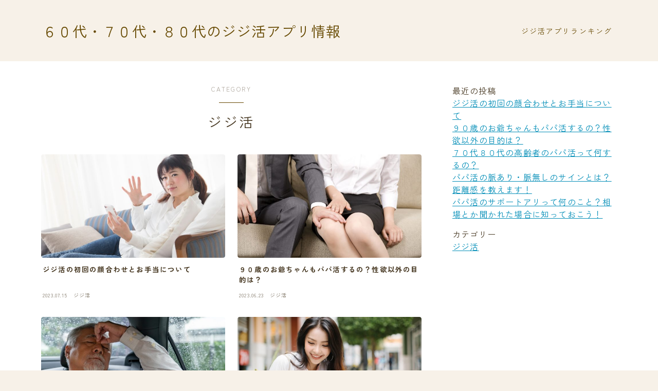

--- FILE ---
content_type: text/html; charset=UTF-8
request_url: https://kk-jefunited.net/category/papakatu
body_size: 13864
content:


<!DOCTYPE html>
<html lang="ja">

<head prefix="og: https://ogp.me/ns# fb: https://ogp.me/ns/fb# article: https://ogp.me/ns/article#">
	<meta charset="utf-8">
	<meta http-equiv="X-UA-Compatible" content="IE=edge">
	<meta name="viewport" content="width=device-width, initial-scale=1,minimum-scale=1.0">
	<!-- ここからOGP -->
<meta property="og:type" content="article">
<meta property="og:title" content="ジジ活｜６０代・７０代・８０代のジジ活アプリ情報">
<meta property="og:url" content="https://kk-jefunited.net/category/papakatu">
<meta property="og:image" content="https://kk-jefunited.net/wp-content/uploads/2023/07/AdobeStock_197177149.jpeg">
<!-- ここまでOGP -->
<meta name="description" content="" >

<link rel="canonical" href="https://kk-jefunited.net/category/papakatu">
<meta property="og:site_name" content="６０代・７０代・８０代のジジ活アプリ情報">
<meta name="twitter:card" content="summary_large_image">
<link rel="shortcut icon" href="https://kk-jefunited.net/wp-content/themes/jinr/lib/img/favicon.ico">





<title>ジジ活｜６０代・７０代・８０代のジジ活アプリ情報</title>
<meta name='robots' content='max-image-preview:large' />
<link rel='dns-prefetch' href='//stats.wp.com' />
<link rel="alternate" type="application/rss+xml" title="６０代・７０代・８０代のジジ活アプリ情報 &raquo; ジジ活 カテゴリーのフィード" href="https://kk-jefunited.net/category/papakatu/feed" />
<style id='wp-img-auto-sizes-contain-inline-css' type='text/css'>
img:is([sizes=auto i],[sizes^="auto," i]){contain-intrinsic-size:3000px 1500px}
/*# sourceURL=wp-img-auto-sizes-contain-inline-css */
</style>
<style id='wp-emoji-styles-inline-css' type='text/css'>

	img.wp-smiley, img.emoji {
		display: inline !important;
		border: none !important;
		box-shadow: none !important;
		height: 1em !important;
		width: 1em !important;
		margin: 0 0.07em !important;
		vertical-align: -0.1em !important;
		background: none !important;
		padding: 0 !important;
	}
/*# sourceURL=wp-emoji-styles-inline-css */
</style>
<style id='wp-block-library-inline-css' type='text/css'>
:root{--wp-block-synced-color:#7a00df;--wp-block-synced-color--rgb:122,0,223;--wp-bound-block-color:var(--wp-block-synced-color);--wp-editor-canvas-background:#ddd;--wp-admin-theme-color:#007cba;--wp-admin-theme-color--rgb:0,124,186;--wp-admin-theme-color-darker-10:#006ba1;--wp-admin-theme-color-darker-10--rgb:0,107,160.5;--wp-admin-theme-color-darker-20:#005a87;--wp-admin-theme-color-darker-20--rgb:0,90,135;--wp-admin-border-width-focus:2px}@media (min-resolution:192dpi){:root{--wp-admin-border-width-focus:1.5px}}.wp-element-button{cursor:pointer}:root .has-very-light-gray-background-color{background-color:#eee}:root .has-very-dark-gray-background-color{background-color:#313131}:root .has-very-light-gray-color{color:#eee}:root .has-very-dark-gray-color{color:#313131}:root .has-vivid-green-cyan-to-vivid-cyan-blue-gradient-background{background:linear-gradient(135deg,#00d084,#0693e3)}:root .has-purple-crush-gradient-background{background:linear-gradient(135deg,#34e2e4,#4721fb 50%,#ab1dfe)}:root .has-hazy-dawn-gradient-background{background:linear-gradient(135deg,#faaca8,#dad0ec)}:root .has-subdued-olive-gradient-background{background:linear-gradient(135deg,#fafae1,#67a671)}:root .has-atomic-cream-gradient-background{background:linear-gradient(135deg,#fdd79a,#004a59)}:root .has-nightshade-gradient-background{background:linear-gradient(135deg,#330968,#31cdcf)}:root .has-midnight-gradient-background{background:linear-gradient(135deg,#020381,#2874fc)}:root{--wp--preset--font-size--normal:16px;--wp--preset--font-size--huge:42px}.has-regular-font-size{font-size:1em}.has-larger-font-size{font-size:2.625em}.has-normal-font-size{font-size:var(--wp--preset--font-size--normal)}.has-huge-font-size{font-size:var(--wp--preset--font-size--huge)}.has-text-align-center{text-align:center}.has-text-align-left{text-align:left}.has-text-align-right{text-align:right}.has-fit-text{white-space:nowrap!important}#end-resizable-editor-section{display:none}.aligncenter{clear:both}.items-justified-left{justify-content:flex-start}.items-justified-center{justify-content:center}.items-justified-right{justify-content:flex-end}.items-justified-space-between{justify-content:space-between}.screen-reader-text{border:0;clip-path:inset(50%);height:1px;margin:-1px;overflow:hidden;padding:0;position:absolute;width:1px;word-wrap:normal!important}.screen-reader-text:focus{background-color:#ddd;clip-path:none;color:#444;display:block;font-size:1em;height:auto;left:5px;line-height:normal;padding:15px 23px 14px;text-decoration:none;top:5px;width:auto;z-index:100000}html :where(.has-border-color){border-style:solid}html :where([style*=border-top-color]){border-top-style:solid}html :where([style*=border-right-color]){border-right-style:solid}html :where([style*=border-bottom-color]){border-bottom-style:solid}html :where([style*=border-left-color]){border-left-style:solid}html :where([style*=border-width]){border-style:solid}html :where([style*=border-top-width]){border-top-style:solid}html :where([style*=border-right-width]){border-right-style:solid}html :where([style*=border-bottom-width]){border-bottom-style:solid}html :where([style*=border-left-width]){border-left-style:solid}html :where(img[class*=wp-image-]){height:auto;max-width:100%}:where(figure){margin:0 0 1em}html :where(.is-position-sticky){--wp-admin--admin-bar--position-offset:var(--wp-admin--admin-bar--height,0px)}@media screen and (max-width:600px){html :where(.is-position-sticky){--wp-admin--admin-bar--position-offset:0px}}
.has-text-align-justify{text-align:justify;}

/*# sourceURL=wp-block-library-inline-css */
</style><style id='global-styles-inline-css' type='text/css'>
:root{--wp--preset--aspect-ratio--square: 1;--wp--preset--aspect-ratio--4-3: 4/3;--wp--preset--aspect-ratio--3-4: 3/4;--wp--preset--aspect-ratio--3-2: 3/2;--wp--preset--aspect-ratio--2-3: 2/3;--wp--preset--aspect-ratio--16-9: 16/9;--wp--preset--aspect-ratio--9-16: 9/16;--wp--preset--color--black: #000000;--wp--preset--color--cyan-bluish-gray: #abb8c3;--wp--preset--color--white: #ffffff;--wp--preset--color--pale-pink: #f78da7;--wp--preset--color--vivid-red: #cf2e2e;--wp--preset--color--luminous-vivid-orange: #ff6900;--wp--preset--color--luminous-vivid-amber: #fcb900;--wp--preset--color--light-green-cyan: #7bdcb5;--wp--preset--color--vivid-green-cyan: #00d084;--wp--preset--color--pale-cyan-blue: #8ed1fc;--wp--preset--color--vivid-cyan-blue: #0693e3;--wp--preset--color--vivid-purple: #9b51e0;--wp--preset--gradient--vivid-cyan-blue-to-vivid-purple: linear-gradient(135deg,rgb(6,147,227) 0%,rgb(155,81,224) 100%);--wp--preset--gradient--light-green-cyan-to-vivid-green-cyan: linear-gradient(135deg,rgb(122,220,180) 0%,rgb(0,208,130) 100%);--wp--preset--gradient--luminous-vivid-amber-to-luminous-vivid-orange: linear-gradient(135deg,rgb(252,185,0) 0%,rgb(255,105,0) 100%);--wp--preset--gradient--luminous-vivid-orange-to-vivid-red: linear-gradient(135deg,rgb(255,105,0) 0%,rgb(207,46,46) 100%);--wp--preset--gradient--very-light-gray-to-cyan-bluish-gray: linear-gradient(135deg,rgb(238,238,238) 0%,rgb(169,184,195) 100%);--wp--preset--gradient--cool-to-warm-spectrum: linear-gradient(135deg,rgb(74,234,220) 0%,rgb(151,120,209) 20%,rgb(207,42,186) 40%,rgb(238,44,130) 60%,rgb(251,105,98) 80%,rgb(254,248,76) 100%);--wp--preset--gradient--blush-light-purple: linear-gradient(135deg,rgb(255,206,236) 0%,rgb(152,150,240) 100%);--wp--preset--gradient--blush-bordeaux: linear-gradient(135deg,rgb(254,205,165) 0%,rgb(254,45,45) 50%,rgb(107,0,62) 100%);--wp--preset--gradient--luminous-dusk: linear-gradient(135deg,rgb(255,203,112) 0%,rgb(199,81,192) 50%,rgb(65,88,208) 100%);--wp--preset--gradient--pale-ocean: linear-gradient(135deg,rgb(255,245,203) 0%,rgb(182,227,212) 50%,rgb(51,167,181) 100%);--wp--preset--gradient--electric-grass: linear-gradient(135deg,rgb(202,248,128) 0%,rgb(113,206,126) 100%);--wp--preset--gradient--midnight: linear-gradient(135deg,rgb(2,3,129) 0%,rgb(40,116,252) 100%);--wp--preset--font-size--small: 13px;--wp--preset--font-size--medium: 20px;--wp--preset--font-size--large: 36px;--wp--preset--font-size--x-large: 42px;--wp--preset--spacing--20: 0.44rem;--wp--preset--spacing--30: 0.67rem;--wp--preset--spacing--40: 1rem;--wp--preset--spacing--50: 1.5rem;--wp--preset--spacing--60: 2.25rem;--wp--preset--spacing--70: 3.38rem;--wp--preset--spacing--80: 5.06rem;--wp--preset--shadow--natural: 6px 6px 9px rgba(0, 0, 0, 0.2);--wp--preset--shadow--deep: 12px 12px 50px rgba(0, 0, 0, 0.4);--wp--preset--shadow--sharp: 6px 6px 0px rgba(0, 0, 0, 0.2);--wp--preset--shadow--outlined: 6px 6px 0px -3px rgb(255, 255, 255), 6px 6px rgb(0, 0, 0);--wp--preset--shadow--crisp: 6px 6px 0px rgb(0, 0, 0);}:where(.is-layout-flex){gap: 0.5em;}:where(.is-layout-grid){gap: 0.5em;}body .is-layout-flex{display: flex;}.is-layout-flex{flex-wrap: wrap;align-items: center;}.is-layout-flex > :is(*, div){margin: 0;}body .is-layout-grid{display: grid;}.is-layout-grid > :is(*, div){margin: 0;}:where(.wp-block-columns.is-layout-flex){gap: 2em;}:where(.wp-block-columns.is-layout-grid){gap: 2em;}:where(.wp-block-post-template.is-layout-flex){gap: 1.25em;}:where(.wp-block-post-template.is-layout-grid){gap: 1.25em;}.has-black-color{color: var(--wp--preset--color--black) !important;}.has-cyan-bluish-gray-color{color: var(--wp--preset--color--cyan-bluish-gray) !important;}.has-white-color{color: var(--wp--preset--color--white) !important;}.has-pale-pink-color{color: var(--wp--preset--color--pale-pink) !important;}.has-vivid-red-color{color: var(--wp--preset--color--vivid-red) !important;}.has-luminous-vivid-orange-color{color: var(--wp--preset--color--luminous-vivid-orange) !important;}.has-luminous-vivid-amber-color{color: var(--wp--preset--color--luminous-vivid-amber) !important;}.has-light-green-cyan-color{color: var(--wp--preset--color--light-green-cyan) !important;}.has-vivid-green-cyan-color{color: var(--wp--preset--color--vivid-green-cyan) !important;}.has-pale-cyan-blue-color{color: var(--wp--preset--color--pale-cyan-blue) !important;}.has-vivid-cyan-blue-color{color: var(--wp--preset--color--vivid-cyan-blue) !important;}.has-vivid-purple-color{color: var(--wp--preset--color--vivid-purple) !important;}.has-black-background-color{background-color: var(--wp--preset--color--black) !important;}.has-cyan-bluish-gray-background-color{background-color: var(--wp--preset--color--cyan-bluish-gray) !important;}.has-white-background-color{background-color: var(--wp--preset--color--white) !important;}.has-pale-pink-background-color{background-color: var(--wp--preset--color--pale-pink) !important;}.has-vivid-red-background-color{background-color: var(--wp--preset--color--vivid-red) !important;}.has-luminous-vivid-orange-background-color{background-color: var(--wp--preset--color--luminous-vivid-orange) !important;}.has-luminous-vivid-amber-background-color{background-color: var(--wp--preset--color--luminous-vivid-amber) !important;}.has-light-green-cyan-background-color{background-color: var(--wp--preset--color--light-green-cyan) !important;}.has-vivid-green-cyan-background-color{background-color: var(--wp--preset--color--vivid-green-cyan) !important;}.has-pale-cyan-blue-background-color{background-color: var(--wp--preset--color--pale-cyan-blue) !important;}.has-vivid-cyan-blue-background-color{background-color: var(--wp--preset--color--vivid-cyan-blue) !important;}.has-vivid-purple-background-color{background-color: var(--wp--preset--color--vivid-purple) !important;}.has-black-border-color{border-color: var(--wp--preset--color--black) !important;}.has-cyan-bluish-gray-border-color{border-color: var(--wp--preset--color--cyan-bluish-gray) !important;}.has-white-border-color{border-color: var(--wp--preset--color--white) !important;}.has-pale-pink-border-color{border-color: var(--wp--preset--color--pale-pink) !important;}.has-vivid-red-border-color{border-color: var(--wp--preset--color--vivid-red) !important;}.has-luminous-vivid-orange-border-color{border-color: var(--wp--preset--color--luminous-vivid-orange) !important;}.has-luminous-vivid-amber-border-color{border-color: var(--wp--preset--color--luminous-vivid-amber) !important;}.has-light-green-cyan-border-color{border-color: var(--wp--preset--color--light-green-cyan) !important;}.has-vivid-green-cyan-border-color{border-color: var(--wp--preset--color--vivid-green-cyan) !important;}.has-pale-cyan-blue-border-color{border-color: var(--wp--preset--color--pale-cyan-blue) !important;}.has-vivid-cyan-blue-border-color{border-color: var(--wp--preset--color--vivid-cyan-blue) !important;}.has-vivid-purple-border-color{border-color: var(--wp--preset--color--vivid-purple) !important;}.has-vivid-cyan-blue-to-vivid-purple-gradient-background{background: var(--wp--preset--gradient--vivid-cyan-blue-to-vivid-purple) !important;}.has-light-green-cyan-to-vivid-green-cyan-gradient-background{background: var(--wp--preset--gradient--light-green-cyan-to-vivid-green-cyan) !important;}.has-luminous-vivid-amber-to-luminous-vivid-orange-gradient-background{background: var(--wp--preset--gradient--luminous-vivid-amber-to-luminous-vivid-orange) !important;}.has-luminous-vivid-orange-to-vivid-red-gradient-background{background: var(--wp--preset--gradient--luminous-vivid-orange-to-vivid-red) !important;}.has-very-light-gray-to-cyan-bluish-gray-gradient-background{background: var(--wp--preset--gradient--very-light-gray-to-cyan-bluish-gray) !important;}.has-cool-to-warm-spectrum-gradient-background{background: var(--wp--preset--gradient--cool-to-warm-spectrum) !important;}.has-blush-light-purple-gradient-background{background: var(--wp--preset--gradient--blush-light-purple) !important;}.has-blush-bordeaux-gradient-background{background: var(--wp--preset--gradient--blush-bordeaux) !important;}.has-luminous-dusk-gradient-background{background: var(--wp--preset--gradient--luminous-dusk) !important;}.has-pale-ocean-gradient-background{background: var(--wp--preset--gradient--pale-ocean) !important;}.has-electric-grass-gradient-background{background: var(--wp--preset--gradient--electric-grass) !important;}.has-midnight-gradient-background{background: var(--wp--preset--gradient--midnight) !important;}.has-small-font-size{font-size: var(--wp--preset--font-size--small) !important;}.has-medium-font-size{font-size: var(--wp--preset--font-size--medium) !important;}.has-large-font-size{font-size: var(--wp--preset--font-size--large) !important;}.has-x-large-font-size{font-size: var(--wp--preset--font-size--x-large) !important;}
/*# sourceURL=global-styles-inline-css */
</style>

<style id='classic-theme-styles-inline-css' type='text/css'>
/*! This file is auto-generated */
.wp-block-button__link{color:#fff;background-color:#32373c;border-radius:9999px;box-shadow:none;text-decoration:none;padding:calc(.667em + 2px) calc(1.333em + 2px);font-size:1.125em}.wp-block-file__button{background:#32373c;color:#fff;text-decoration:none}
/*# sourceURL=/wp-includes/css/classic-themes.min.css */
</style>
<link rel='stylesheet' id='theme-style-css' href='https://kk-jefunited.net/wp-content/themes/jinr/style.css?ver=6.9' type='text/css' media='all' />
<link rel='stylesheet' id='jetpack_css-css' href='https://kk-jefunited.net/wp-content/plugins/jetpack/css/jetpack.css?ver=12.2.2' type='text/css' media='all' />
<link rel="https://api.w.org/" href="https://kk-jefunited.net/wp-json/" /><link rel="alternate" title="JSON" type="application/json" href="https://kk-jefunited.net/wp-json/wp/v2/categories/1" />	<style>img#wpstats{display:none}</style>
		<style type="text/css">.a--search-label,.a--menu-label {margin-top:-2px;}body:not(.wp-admin){background-color: #f7f1e8;}body:not(.wp-admin) #wrapper{background-image: url();}body:not(.wp-admin),.widgettitle,.c--post-list-title,.d--slider-title-default,.d--blogcard-mysite .a--blogcard-title,.d--blogcard-external .a--blogcard-title,.d--blogcard-external .a--blogcard-more,.d--blogcard-external::before,.d--blogcard-external.d--blogcard-style1 .a--blogcard-label,#hamburgerMenuList .menu-item a,.editor-styles-wrapper,#headerSearch .search-text,.d--profile-author.d--brand-color .d--contact,.js--hamburger-active.c--menu-trigger .a--menu-label,#postTagBox a,.wpcf7 input,.wpcf7 textarea,.wpcf7 select,.o--jinr-postcard,.o--postlist-inner .a--post-title,.widgets-php h2.jinr-heading,.d--material-design .b--jinr-postlist .a--post-title,.wp-block-search__input,.a--button-microcopy,.b--jinr-paid-text,.b--paidpost-remaining{color:#473822;}#hamburgerMenuList .menu-item a:after,.a--simple-box-quotetitle,.a--nextpage-label{color:rgba(71,56,34,0.6);}#globalMenuList .sub-menu .menu-item a,.a--ham-follow-label{color:rgba(71,56,34,0.75);}.a--time-separator,.js--hamburger-active.c--menu-trigger .a--menu-bar,.a--nextpage-label::before,.a--nextpage-label::after{background-color:#473822;}.a--microcopy-parts1,    .a--microcopy-parts2,.d--button-microcopy3 .a--microcopy-parts1::before,.d--button-microcopy3 .a--microcopy-parts2::before{background-color:rgba(71,56,34,0.6);}.post-page-numbers{border-color:rgba(102,73,0,1);color:rgba(102,73,0,1);}.post-page-numbers.current,.c--nextpage a:hover{background-color:rgba(102,73,0,1);}#hamburgerMenuList .menu-item ul a:before{background-color:rgba(71,56,34,0.3);}#hamburgerMenuList .menu-item{border-color:rgba(71,56,34,0.15);}.d--sns-share-design2.d--sns-share-color-white .c--sns-share-item{border-color:rgba(71,56,34,0.09);}ul.is-style-jinr-checkmark-square.jinr-list li::after{border-color:rgba(71,56,34,0.12);}.o--snsshare-button-select{background-color:rgba(71,56,34,0.03);}#postTagBox a,.wp-block-tag-cloud a{background-color:rgba(71,56,34,0.06);}.d--simple-box12{background-color:rgba(71,56,34,0.06);}.d--simple-box12::before,.d--simple-box12::after{color:rgba(71,56,34,0.06);}.d--blogcard-external.d--blogcard-style1 .o--blogcard-link,.wp-block-table table,.wp-block-table td,.wp-block-table thead{border-color:#473822;}.o--widget-area a:not([class]),.jinr-article a:not([class]),#commonFooter a:not([class]),.editor-styles-wrapper a:not([class]),.comment-edit-link,.comment-reply-link{color: #008db7;}.comment-edit-link,.comment-reply-link{border-color: #008db7;}#wrapper a:not([class]):hover{color: #6bb4ce;}#footerMenuList a:hover{color: #6bb4ce!important;}#globalMenuList .menu-item a:hover{color: #664900;}.d--glonavi-hover-none #globalMenuList .menu-item a:hover{color: #6bb4ce;}.a--timeline-link-text span::before,.a--timeline-link-text span::after{background-color: #008db7;}.a--timeline-link-text:hover span::before,.a--timeline-link-text:hover span::after{background-color: #6bb4ce;}.d--blogcard-mysite .a--blogcard-more,.d--blogcard-mysite::before,.a--postcard-category,#mainContent .a--post-cat a,.a--timeline-step,.a--timeline-step-original,#mainContent .d--profile-author.d--theme-color a.a--sns-item-link,.d--profile-style1.d--theme-color a.a--sns-item-link .jin-icons,.d--profile-style2.d--theme-color a.a--sns-item-link .jin-icons,.c--jinr-post-cat a,.d--blogcard-mysite.d--blogcard-style1 .a--blogcard-label,.wp-block-search__button,.a--slider-button a,.cat-item a::after,.widget_nav_menu a::after,.wp-block-page-list a::after,.wp-block-archives a::after{color: #664900;}.d--blogcard-mysite.d--blogcard-style1 .o--blogcard-link,.d--h3-style1 h3.jinr-heading,.d--h2-style3 h2.jinr-heading,.d--h2-style9 h2.jinr-heading::after,.d--h2-style9 h2.jinr-heading,.d--h3-style3 h3.jinr-heading,.d--h3-style4 h3.jinr-heading,.d--h4-style2 h4.jinr-heading,.d--profile-style1,.d--h3-style7 h3.jinr-heading::before,.d--h4-style6 h4.jinr-heading::before,.jinr-widget-area h2.jinr-heading,.widgets-php h2.jinr-heading,ul.is-style-jinr-checkmark li::before,ul.is-style-jinr-checkmark-square li::before{border-color: #664900;}.d--profile-style1 .a--profile-job{border-bottom-color: #664900!important;}.d--h2-style2 h2.jinr-heading::before,.d--h2-style8 h2.jinr-heading::before{border-top-color: #664900!important;}.a--timeline-step-original::before,.a--timeline-step-original::after,.a--timeline-step::before,.a--timeline-step::after,.a--slider-button-deco,.d--h2-style1 h2.jinr-heading,.d--h2-style2 h2.jinr-heading,.d--h4-style1 h4.jinr-heading::before,.d--h2-style4 h2.jinr-heading::after,.d--h2-style5 h2.jinr-heading::before,.d--h2-style6 h2.jinr-heading::before,.d--h2-style7 h2.jinr-heading::before,.d--h2-style7 h2.jinr-heading::after,.d--h2-style9 h2.jinr-heading::before,.d--h3-style2 h3.jinr-heading::before,.d--h3-style3 h3.jinr-heading::before,.d--h3-style5 h3.jinr-heading::before,.d--h3-style5 h3.jinr-heading::after,.d--h4-style3 h4.jinr-heading::before,.o--slider-pagenation .swiper-pagination-bullet,.o--slider-pagenation .a--slider-pagenation,#snsShareBottom.d--sns-share-color-solid,ul.jinr-list li::after,ol.jinr-list li::before,.d--profile-style2 .o--profile-contents,.d--profile-style1 .a--profile-introduction::before,.d--h3-style6 h3.jinr-heading::before,.d--h3-style7 h3.jinr-heading::after,.d--h4-style5 h4.jinr-heading::before,.d--h4-style6 h4.jinr-heading::after,.d--archive-subtitle::after,.a--scroll-btn:before, .a--scroll-btn:after,.d--designtitle-animation-dynamic .b--jinr-h2rich.js--scr-animation::before{background-color: #664900;}.d--profile-style2 .a--profile-introduction{background-color: rgba(102,73,0,0.09);}.d--h3-style8 h3.jinr-heading,.d--h4-style4 h4.jinr-heading{background-color: rgba(102,73,0,0.09);}.wp-block-search__button{background-color: rgba(102,73,0,0.15);}.o--notfound-section{background-color: rgba(102,73,0,0.06);}.jinr-profile-label::before,.jinr-profile-label span{background-color: rgba(102,73,0,1);}.wp-block-search__button:hover{background-color: rgba(102,73,0,1);}.d--flat-design .wp-block-search__input,.d--flat-design .wp-block-search__button-inside .wp-block-search__inside-wrapper,.d--flat-design .wp-block-categories-dropdown select,.d--flat-design .wp-block-archives-dropdown select{border-color: rgba(102,73,0,0.45);}#hamburgerMenu .o--ham-follow-sns .a--sns-item-link .jin-icons::before{color: rgba(102,73,0,1);}.wp-block-categories-dropdown::before,.wp-block-archives-dropdown::before{color: rgba(102,73,0,1);}.wp-block-search__button svg{fill:#664900;}ol.jinr-list li li::after,ul.jinr-list li li::after{color: #664900!important;}.d--button a{background-color: #664900;}.d--archive-subtitle{color: rgba(71,56,34,0.45);}.a--post-date,.a--post-category{color: rgba(71,56,34,0.75);}@media (min-width: 552px) {.d--postlist-newstext .a--post-date{color: rgba(71,56,34,0.84);}.d--postlist-newstext .o--postlist-item{border-color: rgba(71,56,34,0.12);}.d--postlist-hover-hovercolor .c--post-link:hover .a--post-title{color: #6bb4ce!important;}}@media (max-width: 551px) {.d--postlist-newstext-sp .a--post-date{color: rgba(71,56,34,0.9);}.d--postlist-newstext-sp .o--postlist-item{border-color: rgba(71,56,34,0.12);}}.d--marker1{background:linear-gradient(transparent 60%, #cbddb5 60%);}.d--marker2{background:linear-gradient(transparent 60%, #d1ca94 60%);}.d--user-color1{color: #E55E73;}.d--user-color2{color: #6e8700;}.d--information-type-textonlywithlink a:hover{color : #ffffff!important;}.d--material-design .d--header-style-default.d--header-tracking-on:not(.d--transparent):not(.d--commonheader-cover){box-shadow: 0 3px 12px 1px hsla(0,0%,64%,0.3584 );}.a--slider-title a{color:#473822!important;}@media (max-width: 551px) {.a--slider-item-count{-webkit-text-stroke:1px rgba(71,56,34,1);}}@media (min-width: 552px) {.a--slider-item-count{-webkit-text-stroke:1px rgba(71,56,34,0.3);}}#mainContent,#homeArticle,#jinrArticle,.js--scr-animation .d--button-arrow-animation-drawarrow a::before{background-color:#fff;}#commonHeader + .o--jinr-mainvisual.o--jinr-stillimage,#commonHeader + .o--jinr-mainvisual.o--jinr-imageslider,#commonHeader + .o--jinr-mainvisual.o--jinr-movie,#commonHeader + .d--main-style-outline{margin-top:0!important;}.#headerSpMenu{padding-bottom:0;}.o--jinr-slider {margin-top: 0;}@media (max-width: 551px) {.o--slider-contents-wrapper{padding-top:0;}}@media (max-width: 551px) {.d--header-style-triangle + .a--header-style-parts,.d--header-style-slope + .a--header-style-parts{clip-path: polygon(100% 0, 100% 28%, 0 72%, 0 0);}}@media (max-width: 551px) {#hamburgerMenu.d--hamburger-follow-on .o--hamburger-menu-inner{height:80%;}}#headerLogoLink,#headerLogoLink:hover,#SiteSubCopy{color: #664900!important;}@media (max-width: 551px) {#commonHeaderInner{height: 60px;}d--header-layout1.d--header-style-border + .a--header-style-parts.js--follow-header-display{top: 60px;}}@media screen and (min-width: 552px) and (max-width:781px) {.d--header-layout1 #commonHeaderInner{height: calc(118px * 0.7);}d--header-layout1.d--header-style-border + .a--header-style-parts.js--follow-header-display{top: calc(118px * 0.7);}}@media (min-width: 782px) {.d--header-layout1 #commonHeaderInner{height: 118px;}d--header-layout1.d--header-style-border + .a--header-style-parts.js--follow-header-display{top: 118px;}.d--glonavi-hover-borderup #globalMenuList > li a::after,.d--glonavi-hover-borderwax #globalMenuList > li a::after,.d--glonavi-hover-borderflow #globalMenuList > li a::after{background-color:#664900;}}@media (min-width: 552px) {.d--header-layout2 #headerLogo{padding-top: calc(118px * 0.3);padding-bottom: calc(118px * 0.15);}}@media (max-width: 551px) {.d--header-layout1 #headerLogoLink{font-size: 26px;}.d--header-layout2 #headerLogoLink{font-size: 26px;}}@media screen and (min-width: 552px) and (max-width:781px) {.d--header-layout1 #headerLogoLink{font-size: calc( 28px * 0.8 );}.d--header-layout2 #headerLogoLink{font-size: calc( 28px * 0.8 );}}@media (min-width: 782px) {.d--header-layout1 #headerLogoLink{font-size: 28px;}.d--header-layout2 #headerLogoLink{font-size: 28px;}}@media screen and (min-width: 782px) and (max-width:960px) {.d--header-layout1 #headerLogo {max-width:calc(100% - 30px);}}.d--main-style-transparent .b--jinr-paid-text{background-color:#f7f1e8;box-shadow: 0 0 0px 15px #f7f1e8;}.b--jinr-paid-container::before{background-image : linear-gradient(to right, rgba(71,56,34,0.45), rgba(71,56,34,0.45) 7px, transparent 7px, transparent 8px);}#globalMenuList .menu-item{font-size:14px;}#globalMenuList .menu-item a,#commonHeader a.a--sns-item-link .jin-icons::before,a.a--spmenu-item-link,#headerSearch .a--search-icon,#headerSearch .a--search-label,.c--menu-trigger .a--menu-label{color: #664900;}.d--header-menu-style2 #globalMenuList > .menu-item > a{border-color: rgba(102,73,0,0.27)!important;}.c--spmenu-item::before{background-color: rgba(102,73,0,0.21);}.c--menu-trigger .a--menu-bar{background-color: #664900;}@media (max-width: 551px) {.a--stillimage{height:calc( 100vh - 60px );}}@media (max-width: 551px) {.a--stillimage{height:calc( 100vh - 60px );}}.a--stillimage{background-image: url(https://kk-jefunited.net/wp-content/themes/jinr/include/customizer/img/jinr-headerimg.png);}@media (max-width: 551px) {.a--stillimage{background-image: url(https://kk-jefunited.net/wp-content/themes/jinr/include/customizer/img/jinr-headerimg.png);}}.d--stillimage-overlay-simple .a--stillimage-overlay{background-color: #0a0a0a;filter: opacity(18%);}.d--stillimage-overlay-blur .a--stillimage{opacity:calc(1 - 18 * 0.01);}.d--stillimage-overlay-blur.c--stillimage::before{background-color: #0a0a0a;}.a--stillimage-maincopy,.a--stillimage-subcopy{color: #ffffff;}.c--stillimage-contents{top: 50%;left:50%;text-align:center;}.c--stillimage-contents .b--jinr-button .o--button-inner{text-align:center;}@media (max-width: 551px) {.c--stillimage-contents{top: 50%;left:50%;}}.a--movie-maincopy,.a--movie-subcopy{color: #22327a;}.c--movie-contents{top: 50%;left:50%;text-align:center;}@media (max-width: 551px) {.c--movie-contents{top: 50%;left:50%;}}.a--stillimage-maincopy{font-size: 2.47rem;}.a--movie-maincopy{font-size: 2.432rem;}@media (min-width: 552px) {.a--stillimage-maincopy{font-size: clamp(2.925rem, 3.9vw,3.9rem);}.a--movie-maincopy{font-size: clamp(2.88rem, 3.9vw,3.84rem);}}.a--stillimage-subcopy{font-size: clamp(1.15rem, 1.5vw,1.625rem);}.a--movie-subcopy{font-size: clamp(1.15rem, 1.5vw,1.6rem);}@media (min-width: 552px) {.a--stillimage-subcopy{font-size: clamp(1.5rem, 1.8vw,1.56rem);}.a--movie-subcopy{font-size: clamp(1.5rem, 1.8vw,1.536rem);}}.d--blogcard-style1 .a--blogcard-label,.d--blogcard-style1 .o--blogcard-link{background-color:#fff;}#snsShareBottom.d--sns-share-color-white{border-top-color:#664900;}#snsShareLabel::before{background-color:rgba(71,56,34,0.45);}#jinrRelatedPost{background-color: transparent;}.c--relatedpost-headline{color: #473822;}.a--relatedpost-maincopy::before,.a--relatedpost-maincopy::after{background-color: #473822;}#commonFooter{background-color: #473822;}#commonFooter #commonFooterSiteMenu a,#commonFooter .c--breadcrumb-item a,.c--breadcrumb-item,.a--breadcrumb-parts,#commonFooter .a--profile-name,#commonFooter .a--profile-introduction,#commonFooter a.a--sns-item-link,#commonFooter .a--profile-label,#footer-widget{color: #f2f2f2;}#footerInfo,#footerMenuList .menu-item:not(:first-child){border-color: rgba(242,242,242,0.3);}#commonFooter .a--profile-label::before{background-color: rgba(242,242,242,0.3);}#commonFooter .a--profile-job,#commonFooter .d--brand-color .d--contact{color: rgba(242,242,242,0.6);}#copyright{color: #f2f2f2;}.d--fullwidth-max,.d--fullwidth-article{color: #473822;}.a--h2rich-maincopy,.a--h2rich-subcopy,.a--h2rich-number,.a--h2rich-icon{color: #664900;}.b--jinr-h2rich{border-color: #664900;}.a--h2rich-decoration-before,.a--h2rich-decoration-after{background-color: #664900;}.wp-block-latest-posts__list li a,.wp-block-archives-list li a,.wp-block-categories-list li a,.wp-block-page-list a,.widget_nav_menu li,.wp-block-rss li a,.wp-block-page-list li a,.wp-block-latest-comments .wp-block-latest-comments__comment,.jinr-widget-area.widget_meta li a{border-color:rgba(71,56,34,0.15);}.d--two-column .d--article-width-680 + #mainSideBar{border-color:rgba(71,56,34,0.1);}.wp-block-latest-posts__list li a,.wp-block-archives-list li a,.wp-block-categories-list li a,.wp-block-page-list li a,.widget_nav_menu li a,.wp-block-page-list a,.wp-block-rss li a,.jinr-widget-area.widget_meta li a,.wp-block-tag-cloud a,.wp-block-latest-comments__comment-link{color:#473822!important;}.widget_nav_menu .menu-item ul a:before,.wp-block-page-list .menu-item ul a:before,.wp-block-categories-list .cat-item ul a:before{background-color:rgba(71,56,34,0.15);}body[class^="logged-in"]{background-color:#fff!important;}.d--cvbutton-all.d--spcv-outline .o--cv-button{border-color: #008db7;}.d--cvbutton-all{color: #444444;}.d--cvbutton-all .a--cv-button-icon::after{background-color: rgba(68,68,68,0.6);}.d--cvbutton-all.d--spcv-solid .o--cv-button{background-color: #008db7;}.d--cvbutton-category1.d--spcv-outline .o--cv-button{border-color: #008db7;}.d--cvbutton-category1{color: #444444;}.d--cvbutton-category1 .a--cv-button-icon::after{background-color: rgba(68,68,68,0.6);}.d--cvbutton-category1.d--spcv-solid .o--cv-button{background-color: #008db7;}.d--cvbutton-category2.d--spcv-outline .o--cv-button{border-color: #008db7;}.d--cvbutton-category2{color: #444444;}.d--cvbutton-category2 .a--cv-button-icon::after{background-color: rgba(68,68,68,0.6);}.d--cvbutton-category2.d--spcv-solid .o--cv-button{background-color: #008db7;}.d--cvbutton-category3.d--spcv-outline .o--cv-button{border-color: #008db7;}.d--cvbutton-category3{color: #444444;}.d--cvbutton-category3 .a--cv-button-icon::after{background-color: rgba(68,68,68,0.6);}.d--cvbutton-category3.d--spcv-solid .o--cv-button{background-color: #008db7;}.d--simple-box1{border-color: #b29d52;}.d--simple-box1 .a--simple-box-title{color: #b29d52;}.d--simple-box1 .a--simple-box-title{color: #b29d52;}.d--simple-box2{border-color: #b29d52;}.d--simple-box2 .a--simple-box-title{color: #b29d52;}.d--simple-box2 .a--simple-box-title{color: #b29d52;}.d--simple-box2::before{border: 1px solid#b29d52;}.d--simple-box3{border-color: #b29d52;}.d--simple-box3 .a--simple-box-title{color: #b29d52;}.d--simple-box3 .a--simple-box-title{color: #b29d52;}.d--simple-box4{border-color: #b29d52;}.d--simple-box4 .a--simple-box-title{color: #b29d52;}.d--simple-box4 .a--simple-box-title{color: #b29d52;}.d--simple-box4::before{background-image: linear-gradient(to right,#b29d52,#b29d52 4px,transparent 4px,transparent 8px),linear-gradient(to right,#b29d52,#b29d52 4px,transparent 4px,transparent 8px);}.d--simple-box5{border-color: #f2eee1;}.d--simple-box5 .a--simple-box-title{color: #f2eee1;}.d--simple-box5 .a--simple-box-title{color: #473822;}.d--simple-box5{background-color: #f2eee1;}.d--simple-box6{border-color: #b29d52;}.d--simple-box6 .a--simple-box-title{color: #b29d52;}.d--simple-box6 .a--simple-box-title{color: #b29d52;}.d--simple-box6{background-color: rgba(178,157,82,0.1);}.d--simple-box7{border-color: #b29d52;}.d--simple-box7 .a--simple-box-title{color: #b29d52;}.d--simple-box7 .a--simple-box-title{color: #b29d52;}.d--simple-box7{background-color: rgba(178,157,82,0.1);}.d--simple-box8{border-color: #b29d52;}.d--simple-box8 .a--simple-box-title{color: #b29d52;}.d--simple-box8 .a--simple-box-title{color: #473822;}.d--simple-box8{background-color: #b29d52;}.d--simple-box9{border-color: #b29d52;}.d--simple-box9 .a--simple-box-title{color: #b29d52;}.d--simple-box9 .a--simple-box-title{color: #b29d52;}.d--simple-box9::before{background-image: linear-gradient(to right,#b29d52,#b29d52 4px,transparent 4px,transparent 8px),linear-gradient(to right,#b29d52,#b29d52 4px,transparent 4px,transparent 8px);}.d--simple-box9::after{background-image: linear-gradient(to right,#b29d52,#b29d52 4px,transparent 4px,transparent 8px),linear-gradient(to right,#b29d52,#b29d52 4px,transparent 4px,transparent 8px);}.d--simple-box9{background-color: rgba(178,157,82,0.1);}.d--simple-box10{border-color: #f2eee1;}.d--simple-box10 .a--simple-box-title{color: #f2eee1;}.d--simple-box10 .a--simple-box-title{color: #473822;}.d--simple-box10{background-color: #f2eee1;}.d--simple-box10::after{background: linear-gradient(45deg, #f2eee1 50%, transparent 52%),linear-gradient(315deg, #f2eee1 50%, transparent 52%);background-size: 12px 24px;background-repeat: repeat-x;}.d--simple-box11{border-color: #b29d52;}.d--simple-box11 .a--simple-box-title{color: #b29d52;}.d--simple-box11 .a--simple-box-title{color: #b29d52;}.d--simple-box11::before, .d--simple-box11::after{border-color: #b29d52;}.d--heading-box1{border-color: #b29d52;}.d--heading-box1 .a--simple-box-title{background-color: #b29d52;}.d--heading-box1 .a--simple-box-title::before{border-top-color: #b29d52!important;}.d--heading-box2{border-color: #b29d52;}.d--heading-box2 .a--simple-box-title{background-color: #b29d52;}.d--heading-box3{border-color: #b29d52;}.d--heading-box3 .a--simple-box-title{background-color: #b29d52;}.d--heading-box4{border-color: #b29d52;}.d--heading-box4 .a--simple-box-title{background-color: #b29d52;}.d--heading-box5{border-color: #407FED;}.d--heading-box6{border-color: #b29d52;}.d--heading-box6 .a--simple-box-title{color: #b29d52;}.d--heading-box6{background-color: rgba(178,157,82,0.18);}.d--heading-box7{border-color: #b29d52;}.d--heading-box7 .a--simple-box-title{color: #b29d52;}.d--heading-box7 .a--simple-box-title{border-color: #b29d52;}.d--heading-box7 .a--simple-box-title::before{background-color: #b29d52;}.d--heading-box8{border-color: #b29d52;}.d--heading-box8 .a--simple-box-title{color: #b29d52;}.d--heading-box8 .a--simple-box-title::before{background-color: #b29d52;}.d--heading-box8 .a--simple-box-title{border-color: #b29d52;}.d--heading-box9{border-color: #b29d52;}.d--heading-box9 .a--simple-box-title{background-color: #b29d52;}.d--heading-iconbox1{border-color: #f4c050;}.d--heading-iconbox1 .jif{color: #f4c050;}.d--heading-iconbox1 .a--heading-iconbox-title{color: #f4c050;}.d--heading-iconbox2{border-color: #5e90c9;}.d--heading-iconbox2 .jif{color: #5e90c9;}.d--heading-iconbox2 .a--heading-iconbox-title{color: #5e90c9;}.d--heading-iconbox3{border-color: #ef8383;}.d--heading-iconbox3 .jif{color: #ef8383;}.d--heading-iconbox3 .a--heading-iconbox-title{color: #ef8383;}.d--heading-iconbox4{border-color: #67bfaa;}.d--heading-iconbox4 .jif{color: #67bfaa;}.d--heading-iconbox4 .a--heading-iconbox-title{color: #67bfaa;}.d--simple-iconbox1 .jif{color: #efc770;}.d--simple-iconbox1 .a--jinr-iconbox{border-color: #efc770;}.d--simple-iconbox1{background-color: rgba(239,199,112,0.1);}.d--simple-iconbox2 .jif{color: #efc770;}.d--simple-iconbox2 .a--jinr-iconbox{border-color: #efc770;}.d--simple-iconbox2{background-color: rgba(239,199,112,0.1);}.d--simple-iconbox3 .jif{color: #ed8787;}.d--simple-iconbox3 .a--jinr-iconbox{border-color: #ed8787;}.d--simple-iconbox3{background-color: rgba(237,135,135,0.1);}.d--simple-iconbox4 .jif{color: #ed8787;}.d--simple-iconbox4 .a--jinr-iconbox{border-color: #ed8787;}.d--simple-iconbox4{background-color: rgba(237,135,135,0.1);}.d--simple-iconbox5 .jif{color: #46af90;}.d--simple-iconbox5 .a--jinr-iconbox{border-color: #46af90;}.d--simple-iconbox5{background-color: rgba(70,175,144,0.1);}.d--simple-iconbox6 .jif{color: #46af90;}.d--simple-iconbox6 .a--jinr-iconbox{border-color: #46af90;}.d--simple-iconbox6{background-color: rgba(70,175,144,0.1);}.d--simple-iconbox7 .jif{color: #5c99db;}.d--simple-iconbox7 .a--jinr-iconbox{border-color: #5c99db;}.d--simple-iconbox7{background-color: rgba(92,153,219,0.1);}.d--simple-iconbox8 .jif{color: #5c99db;}.d--simple-iconbox8 .a--jinr-iconbox{border-color: #5c99db;}.d--simple-iconbox8{background-color: rgba(92,153,219,0.1);}.d--button-type1 a{font-size: 14.4px;}@media (min-width: 552px) {.d--button-type1 a{font-size: 16px;}}.d--button-type1 a{color: #ffffff!important;padding: 13.5px 33.12px;border-radius: 9px;}span.b--jinr-price::before{background-color: #ffffff;}@media (min-width: 552px) {.d--button-type1 a{padding: 18px 48px;}}.d--button-type1 a{background: linear-gradient(135deg, #aab763, #917d37);}.d--button-type1 a{box-shadow: 0 1px 3px hsla(47,45%,21%,0.40);}.d--button-type2 a{font-size: 14.4px;}@media (min-width: 552px) {.d--button-type2 a{font-size: 16px;}}.d--button-type2 a{color: #664900!important;padding: 13.5px 33.12px;border-radius: 60px;}span.b--jinr-price::before{background-color: #664900;}@media (min-width: 552px) {.d--button-type2 a{padding: 18px 48px;}}.d--button-type2 a{background-color: #f7f1e8;}.d--button-type2 a{box-shadow: 0 1px 3px hsla(36,48%,76%,0.40);}.d--button-type3 a{font-size: 13.5px;}@media (min-width: 552px) {.d--button-type3 a{font-size: 15px;}}.d--button-type3 a{color: #ffffff!important;border: 1px solid #ffffff;padding: 11.25px 24.15px;border-radius: 60px;}@media (min-width: 552px) {.d--button-type3 a{padding: 15px 35px;}}.d--button-type3 a:hover{background: rgba(255,255,255,0.09);border-color:transparent;color:rgba(255,255,255,0.7)!important;}.d--button-type4 a{font-size: 13.5px;}@media (min-width: 552px) {.d--button-type4 a{font-size: 15px;}}.d--button-type4 a{color: #664900!important;border: 1px solid #664900;padding: 11.25px 24.15px;border-radius: 7px;}@media (min-width: 552px) {.d--button-type4 a{padding: 15px 35px;}}.d--button-type4 a:hover{background: rgba(102,73,0,0.09);border-color:transparent;color:rgba(102,73,0,0.7)!important;}.d--button-type5 a{font-size: 11.7px;}@media (min-width: 552px) {.d--button-type5 a{font-size: 13px;}}.js--scr-animation .d--button-type5.d--button-arrow-animation-drawarrow.is-animated a::after,.js--scr-animation .d--button-type5.d--button-arrow-animation-drawarrow.is-animated a::before{background-color: #473822;}.d--button-type5 a{color: #473822!important;position:relative;border-bottom: 1px solid #473822;padding: 11.04px 30.36px 11.04px 3px;}.d--button-type5 a::after{border-right: 1px solid #473822;}@media (min-width: 552px) {.d--button-type5 a{padding: 16px 44px 16px 3px;}}.d--button-type6 a{font-size: 13.5px;}@media (min-width: 552px) {.d--button-type6 a{font-size: 15px;}}.d--button-type6 a{color: #ffffff!important;padding: 10.5px 68.31px;border-radius: 55px;}span.b--jinr-price::before{background-color: #ffffff;}@media (min-width: 552px) {.d--button-type6 a{padding: 14px 99px;}}.d--button-type6 a{background: linear-gradient(135deg, #aab763, #917d37);}.d--button-type6 a{box-shadow: 0 1px 3px hsla(47,45%,21%,0.40);}.d--jinr-gradation1{background: linear-gradient(135deg, #aab763, #917d37);}.d--jinr-gradation2{background: linear-gradient(135deg, #f6f2b5, #f865a0);}.d--jinr-gradation3{background: linear-gradient(135deg, #f6f2b5, #f8a363);}#postContent #postCategoryBox .cat-item::after{border-color: #664900!important;}#postContent #postCategoryBox .cat-item .children .cat-item::after{background-color: #664900!important;}.a--notfound-headtitle{color: #664900!important;}#HeaderSearchForm{opacity:0;}.o--hamburger-menu-container{filter: opacity(0);}body.wp-admin.d--main-style-transparent .editor-styles-wrapper,body.wp-admin.d--main-style-transparent .editor-styles-wrapper .jinr-category-name{background-color:#f7f1e8;}.d--postlist-slider::-webkit-scrollbar-thumb,#jinrRelatedPostInner .o--postlist-inner::-webkit-scrollbar-thumb{background:rgba(71,56,34,0.15);}</style>
		<link rel="alternate" type="application/rss+xml" title="６０代・７０代・８０代のジジ活アプリ情報" href="https://kk-jefunited.net/feed">
<link rel="preload" href="https://kk-jefunited.net/wp-content/themes/jinr/lib/font/jin-icons/jin-icons.woff" as="font" type="font/woff" crossorigin>
<link rel='stylesheet' id='theme-style-footer-css' href='https://kk-jefunited.net/wp-content/themes/jinr/style-footer.css?ver=6.9' type='text/css' media='all' />
</head>

<body class="archive category category-papakatu category-1 wp-theme-jinr">
		<div id="wrapper" class="d--flat-design  t--round-s d--article-image-r-on d--zenkakugothic d--ef-none d--animation-general-on d--column-animation-fadeslidebyone  ">

		
					<header id="commonHeader" class="d--header-layout1 d--header-style-default d--glonavi-hover-borderup d--transparent  d--header-tracking-off">

                        <div id="commonHeaderInner" class="t--main-width t--padding">

	<div id="headerLogo">
						<a id="headerLogoLink" class="ef" href='https://kk-jefunited.net/' title='６０代・７０代・８０代のジジ活アプリ情報' rel='home'>６０代・７０代・８０代のジジ活アプリ情報</a>
						<div id="SiteSubCopy" class="ef d--display-none-sp d--display-none-pc"></div>
	</div>
	<!-- global navigation -->
	<div id="globalMenu" class="d--header-menu-style1 ef">
					<nav class="o--nav-box d--globalmenu-tablet-off ef"><ul id="globalMenuList"><li id="menu-item-44" class="menu-item menu-item-type-custom menu-item-object-custom menu-item-44"><a href="https://laff.jp/jijikatsu/">ジジ活アプリランキング</a></li>
</ul></nav>			</div>

	
	<!-- hamburger menu -->
	<div id="hamburgerMenu" class="d--hamburger-display-off d--hamburger-widget-off d--hamburger-follow-on">
		<div class="c--menu-trigger js--hamburger-trigger">
			<div class="c--menu-bar">
				<span class="a--menu-bar"></span>
				<span class="a--menu-bar"></span>
				<span class="a--menu-bar"></span>
			</div>
		</div>
		<div class="o--hamburger-menu-container">
			<div class="o--hamburger-menu-inner t--main-width t--padding">
									<div class="o--hamburger-menu">
						<!-- menu list -->
						<div class="a--hamburger-menu-title ef">MENU</div>
						<nav class="menu"><ul>
<li class="page_item page-item-24"><a href="https://kk-jefunited.net/">ジジ活とは何？女子大生が稼げるのか説明するよ</a></li>
<li class="page_item page-item-39"><a href="https://kk-jefunited.net/privacy">プライバシーポリシー</a></li>
<li class="page_item page-item-20"><a href="https://kk-jefunited.net/paidpost-terms">利用規約／特定商取引法に基づく表記</a></li>
<li class="page_item page-item-19"><a href="https://kk-jefunited.net/thanks-page-template">有料記事の決済完了ページ</a></li>
<li class="page_item page-item-40"><a href="https://kk-jefunited.net/law">特定商取引法に基づく表記</a></li>
</ul></nav>
					</div>
																	<div class="d--menu-follow-sns">
											</div>
							</div>
		</div>
	</div>

</div>            
                
</header>				
		
							

<main id="mainContent" class="d--two-column d--article-style1 d--main-style-noframe t--round">
	<div id="mainContentInner" class="t--main-width d--default-category">

		<article id="jinrArticle" class="jinr-article d--article-width-740 d--h2-style6 d--h3-style1 d--h4-style4 t--round">

							<header id="postHeader">
					<div id="postHeaderInner">
						<span class="d--archive-subtitle ef">CATEGORY</span>
						<h1 id="jinrPostTitle" class="c--entry-title">ジジ活</h1>
					</div>
				</header>

				<section id="postContent" class="d--article-width-740 d--font-pc-m-size d--font-sp-m-size">
				<div id="jinrPostList" class="d--postlist-hover-up">
					<div id="1" class="o--postlist-inner d--postlist-square d--postlist-square-sp d--postlist-column2 d--article-width-740 selected">
																					<article class="o--postlist-item" data-id="67">
	<a class="c--post-link" rel="bookmark" href="https://kk-jefunited.net/67.html">
		<figure class="c--post-image">
												<img width="640" height="360" src="https://kk-jefunited.net/wp-content/uploads/2023/07/AdobeStock_197177149.jpeg" class="attachment-medium_size size-medium_size wp-post-image" alt="" decoding="async" fetchpriority="high" srcset="https://kk-jefunited.net/wp-content/uploads/2023/07/AdobeStock_197177149-320x180.jpeg 320w, https://kk-jefunited.net/wp-content/uploads/2023/07/AdobeStock_197177149-640x360.jpeg 640w"  sizes="(max-width: 551px) 50vw, 640px" />														</figure>
		<div class="c--post-contents">
			<h2 class="a--post-title d--bold entry-title">ジジ活の初回の顔合わせとお手当について</h2>
			<div class="c--post-meta">
				<div class="a--post-date date updated" datetime="2023-07-15" content="2023-07-15">2023.07.15</div>
									<span class="a--post-category category-papakatu">ジジ活</span>
							</div>
			<span class="c--writer">arumin</span>
			<div class="c--post-list-publisher">
				<span>６０代・７０代・８０代のジジ活アプリ情報</span>
			</div>
		</div>
	</a>
</article>															<article class="o--postlist-item" data-id="63">
	<a class="c--post-link" rel="bookmark" href="https://kk-jefunited.net/63.html">
		<figure class="c--post-image">
												<img width="640" height="360" src="https://kk-jefunited.net/wp-content/uploads/2023/06/shutterstock_201260873.jpg" class="attachment-medium_size size-medium_size wp-post-image" alt="" decoding="async" srcset="https://kk-jefunited.net/wp-content/uploads/2023/06/shutterstock_201260873-320x180.jpg 320w, https://kk-jefunited.net/wp-content/uploads/2023/06/shutterstock_201260873-640x360.jpg 640w"  sizes="(max-width:552px) 50vw, 30vw" />														</figure>
		<div class="c--post-contents">
			<h2 class="a--post-title d--bold entry-title">９０歳のお爺ちゃんもパパ活するの？性欲以外の目的は？</h2>
			<div class="c--post-meta">
				<div class="a--post-date date updated" datetime="2023-06-23" content="2023-06-23">2023.06.23</div>
									<span class="a--post-category category-papakatu">ジジ活</span>
							</div>
			<span class="c--writer">arumin</span>
			<div class="c--post-list-publisher">
				<span>６０代・７０代・８０代のジジ活アプリ情報</span>
			</div>
		</div>
	</a>
</article>															<article class="o--postlist-item" data-id="58">
	<a class="c--post-link" rel="bookmark" href="https://kk-jefunited.net/58.html">
		<figure class="c--post-image">
												<img width="640" height="360" src="https://kk-jefunited.net/wp-content/uploads/2023/06/shutterstock_2250926787.jpg" class="attachment-medium_size size-medium_size wp-post-image" alt="" decoding="async" srcset="https://kk-jefunited.net/wp-content/uploads/2023/06/shutterstock_2250926787-320x180.jpg 320w, https://kk-jefunited.net/wp-content/uploads/2023/06/shutterstock_2250926787-640x360.jpg 640w"  sizes="(max-width:552px) 50vw, 30vw" />														</figure>
		<div class="c--post-contents">
			<h2 class="a--post-title d--bold entry-title">７０代８０代の高齢者のパパ活って何するの？</h2>
			<div class="c--post-meta">
				<div class="a--post-date date updated" datetime="2023-06-13" content="2023-06-13">2023.06.13</div>
									<span class="a--post-category category-papakatu">ジジ活</span>
							</div>
			<span class="c--writer">arumin</span>
			<div class="c--post-list-publisher">
				<span>６０代・７０代・８０代のジジ活アプリ情報</span>
			</div>
		</div>
	</a>
</article>															<article class="o--postlist-item" data-id="51">
	<a class="c--post-link" rel="bookmark" href="https://kk-jefunited.net/51.html">
		<figure class="c--post-image">
												<img width="640" height="360" src="https://kk-jefunited.net/wp-content/uploads/2023/06/shutterstock_1066858124.jpg" class="attachment-medium_size size-medium_size wp-post-image" alt="" decoding="async" loading="lazy" srcset="https://kk-jefunited.net/wp-content/uploads/2023/06/shutterstock_1066858124-320x180.jpg 320w, https://kk-jefunited.net/wp-content/uploads/2023/06/shutterstock_1066858124-640x360.jpg 640w"  sizes="(max-width:552px) 50vw, 30vw" />														</figure>
		<div class="c--post-contents">
			<h2 class="a--post-title d--bold entry-title">パパ活の脈あり・脈無しのサインとは？距離感を教えます！</h2>
			<div class="c--post-meta">
				<div class="a--post-date date updated" datetime="2023-06-12" content="2023-06-12">2023.06.12</div>
									<span class="a--post-category category-papakatu">ジジ活</span>
							</div>
			<span class="c--writer">arumin</span>
			<div class="c--post-list-publisher">
				<span>６０代・７０代・８０代のジジ活アプリ情報</span>
			</div>
		</div>
	</a>
</article>															<article class="o--postlist-item" data-id="34">
	<a class="c--post-link" rel="bookmark" href="https://kk-jefunited.net/34.html">
		<figure class="c--post-image">
							<img src="https://jinr-demo.jp/demo-19/wp-content/themes/jinr/lib/img/noimage-640x360.png" loading="lazy" alt="no image" width="357" height="200" />
					</figure>
		<div class="c--post-contents">
			<h2 class="a--post-title d--bold entry-title">パパ活のサポートアリって何のこと？相場とか聞かれた場合に知っておこう！</h2>
			<div class="c--post-meta">
				<div class="a--post-date date updated" datetime="2023-06-10" content="2023-06-10">2023.06.10</div>
									<span class="a--post-category category-papakatu">ジジ活</span>
							</div>
			<span class="c--writer">arumin</span>
			<div class="c--post-list-publisher">
				<span>６０代・７０代・８０代のジジ活アプリ情報</span>
			</div>
		</div>
	</a>
</article>													
											</div>
					</div>
				</sesction>
			
		</article>

														<aside id="mainSideBar" class="o--widget-area">
			<div id="sideBarWidget">
			
		<div id="recent-posts-2" class="jinr-widget-area widget_recent_entries">
		<div class="widgettitle ef">最近の投稿</div>
		<ul>
											<li>
					<a href="https://kk-jefunited.net/67.html">ジジ活の初回の顔合わせとお手当について</a>
									</li>
											<li>
					<a href="https://kk-jefunited.net/63.html">９０歳のお爺ちゃんもパパ活するの？性欲以外の目的は？</a>
									</li>
											<li>
					<a href="https://kk-jefunited.net/58.html">７０代８０代の高齢者のパパ活って何するの？</a>
									</li>
											<li>
					<a href="https://kk-jefunited.net/51.html">パパ活の脈あり・脈無しのサインとは？距離感を教えます！</a>
									</li>
											<li>
					<a href="https://kk-jefunited.net/34.html">パパ活のサポートアリって何のこと？相場とか聞かれた場合に知っておこう！</a>
									</li>
					</ul>

		</div><div id="categories-2" class="jinr-widget-area widget_categories"><div class="widgettitle ef">カテゴリー</div>
			<ul>
					<li class="cat-item cat-item-1 current-cat"><a aria-current="page" href="https://kk-jefunited.net/category/papakatu">ジジ活</a>
</li>
			</ul>

			</div>		</div>
	
	</aside>
									
	</div>
</main>


<footer id="commonFooter" class=" d--footer-style1">

	<div id="commonFooterInner" class="t--main-width t--padding t--round">

				
					<!-- breadcrumb -->
<section id="breadCrumb">
	<ul id="breadCrumbInner">
		<li class="c--breadcrumb-item"><a href="https://kk-jefunited.net/">HOME</a></li>
						<li class="c--breadcrumb-item"><span class="a--breadcrumb-parts">＞</span>ジジ活</li>
			</ul>
</section>
<!--breadcrumb-->
		
		<section id="footerInfo">
							<div id="commonFooterSiteMenu">

					<!-- global navigation -->
					<div id="footerMenuBox">
											</div>
				</div>
						<div id="copyright">
				<i class="jin-icons jin-ifont-copyright" aria-hidden="true"></i>2023–2026&nbsp;&nbsp;６０代・７０代・８０代のジジ活アプリ情報			</div>
		</section>

	</div>

	
</footer>


<script type="speculationrules">
{"prefetch":[{"source":"document","where":{"and":[{"href_matches":"/*"},{"not":{"href_matches":["/wp-*.php","/wp-admin/*","/wp-content/uploads/*","/wp-content/*","/wp-content/plugins/*","/wp-content/themes/jinr/*","/*\\?(.+)"]}},{"not":{"selector_matches":"a[rel~=\"nofollow\"]"}},{"not":{"selector_matches":".no-prefetch, .no-prefetch a"}}]},"eagerness":"conservative"}]}
</script>
		<link rel="preconnect" href="https://fonts.googleapis.com">
		<link rel="preconnect" href="https://fonts.gstatic.com" crossorigin>
		<link href="https://fonts.googleapis.com/css2?family=Zen+Kaku+Gothic+New:wght@400;700&display=swap" rel="stylesheet"><script type="application/ld+json">{"@context":"http:\/\/schema.org\/","@type":"BreadcrumbList","itemListElement":[[{"@type":"ListItem","position":1,"name":"\u30b8\u30b8\u6d3b","item":"https:\/\/kk-jefunited.net\/category\/papakatu"}]]}</script><script type="application/ld+json">{"@context":"http:\/\/schema.org\/","@type":"CollectionPage","url":"https:\/\/kk-jefunited.net\/category\/papakatu","name":"\u300c\u30b8\u30b8\u6d3b\u300d\u30ab\u30c6\u30b4\u30ea\u30fc\u306e\u8a18\u4e8b\u4e00\u89a7\uff5c\uff16\uff10\u4ee3\u30fb\uff17\uff10\u4ee3\u30fb\uff18\uff10\u4ee3\u306e\u30b8\u30b8\u6d3b\u30a2\u30d7\u30ea\u60c5\u5831","description":"\u300c\u30b8\u30b8\u6d3b\u300d\u30ab\u30c6\u30b4\u30ea\u30fc\u306e\u8a18\u4e8b\u4e00\u89a7\u30da\u30fc\u30b8\u3067\u3059\u3002","publisher":{"@type":"Organization","name":"\uff16\uff10\u4ee3\u30fb\uff17\uff10\u4ee3\u30fb\uff18\uff10\u4ee3\u306e\u30b8\u30b8\u6d3b\u30a2\u30d7\u30ea\u60c5\u5831","url":"https:\/\/kk-jefunited.net","logo":{"@type":"ImageObject","url":"","width":"","height":""}}}</script><script type="text/javascript" src="https://kk-jefunited.net/wp-includes/js/jquery/jquery.min.js?ver=3.7.1" id="jquery-core-js"></script>
<script type="text/javascript" src="https://kk-jefunited.net/wp-content/themes/jinr/lib/js/common.js?ver=6.9" id="jinr-common-script-js"></script>
<script type="text/javascript" src="https://kk-jefunited.net/wp-content/themes/jinr/lib/js/youtube.js?ver=6.9" id="jinr-youtube-script-js"></script>
<script type="text/javascript" src="https://kk-jefunited.net/wp-content/themes/jinr/lib/js/followwidget.js?ver=6.9" id="jinr-tracking-widget-js"></script>
<script type="text/javascript" id="append_post-js-extra">
/* <![CDATA[ */
var jinr_loadmore_params1 = {"ajaxurl":"https://kk-jefunited.net/wp-admin//admin-ajax.php","posts":"{\"post_type\":\"post\",\"post_status\":\"publish\",\"posts_per_page\":10,\"date_query\":[],\"cat\":\"0\",\"error\":\"\",\"m\":\"\",\"p\":0,\"post_parent\":\"\",\"subpost\":\"\",\"subpost_id\":\"\",\"attachment\":\"\",\"attachment_id\":0,\"name\":\"\",\"pagename\":\"\",\"page_id\":0,\"second\":\"\",\"minute\":\"\",\"hour\":\"\",\"day\":0,\"monthnum\":0,\"year\":0,\"w\":0,\"category_name\":\"\",\"tag\":\"\",\"tag_id\":\"\",\"author\":\"\",\"author_name\":\"\",\"feed\":\"\",\"tb\":\"\",\"paged\":0,\"meta_key\":\"\",\"meta_value\":\"\",\"preview\":\"\",\"s\":\"\",\"sentence\":\"\",\"title\":\"\",\"fields\":\"all\",\"menu_order\":\"\",\"embed\":\"\",\"category__in\":[],\"category__not_in\":[],\"category__and\":[],\"post__in\":[],\"post__not_in\":[],\"post_name__in\":[],\"tag__in\":[],\"tag__not_in\":[],\"tag__and\":[],\"tag_slug__in\":[],\"tag_slug__and\":[],\"post_parent__in\":[],\"post_parent__not_in\":[],\"author__in\":[],\"author__not_in\":[],\"search_columns\":[],\"ignore_sticky_posts\":false,\"suppress_filters\":false,\"cache_results\":true,\"update_post_term_cache\":true,\"update_menu_item_cache\":false,\"lazy_load_term_meta\":true,\"update_post_meta_cache\":true,\"nopaging\":false,\"comments_per_page\":\"50\",\"no_found_rows\":false,\"order\":\"DESC\"}","current_page":"1","max_page":"1"};
//# sourceURL=append_post-js-extra
/* ]]> */
</script>
<script type="text/javascript" src="https://kk-jefunited.net/wp-content/themes/jinr/lib/js/loader.js?ver=1.1.1" id="append_post-js"></script>
<script type="text/javascript" id="append_post_list-js-extra">
/* <![CDATA[ */
var postlist_loadmore = {"ajaxurl":"https://kk-jefunited.net/wp-admin/admin-ajax.php"};
//# sourceURL=append_post_list-js-extra
/* ]]> */
</script>
<script type="text/javascript" src="https://kk-jefunited.net/wp-content/themes/jinr/lib/js/postlist-loader.js?ver=1.1.1" id="append_post_list-js"></script>
<script type="text/javascript" id="jinr-paidpost-js-extra">
/* <![CDATA[ */
var jinr_paidpost = {"ajaxurl":"https://kk-jefunited.net/wp-admin/admin-ajax.php"};
//# sourceURL=jinr-paidpost-js-extra
/* ]]> */
</script>
<script type="text/javascript" src="https://kk-jefunited.net/wp-content/themes/jinr/lib/js/paidpost.js?ver=1.1.1" id="jinr-paidpost-js"></script>
<script defer type="text/javascript" src="https://stats.wp.com/e-202603.js" id="jetpack-stats-js"></script>
<script type="text/javascript" id="jetpack-stats-js-after">
/* <![CDATA[ */
_stq = window._stq || [];
_stq.push([ "view", {v:'ext',blog:'219916669',post:'0',tz:'9',srv:'kk-jefunited.net',j:'1:12.2.2'} ]);
_stq.push([ "clickTrackerInit", "219916669", "0" ]);
//# sourceURL=jetpack-stats-js-after
/* ]]> */
</script>
<script id="wp-emoji-settings" type="application/json">
{"baseUrl":"https://s.w.org/images/core/emoji/17.0.2/72x72/","ext":".png","svgUrl":"https://s.w.org/images/core/emoji/17.0.2/svg/","svgExt":".svg","source":{"concatemoji":"https://kk-jefunited.net/wp-includes/js/wp-emoji-release.min.js?ver=6.9"}}
</script>
<script type="module">
/* <![CDATA[ */
/*! This file is auto-generated */
const a=JSON.parse(document.getElementById("wp-emoji-settings").textContent),o=(window._wpemojiSettings=a,"wpEmojiSettingsSupports"),s=["flag","emoji"];function i(e){try{var t={supportTests:e,timestamp:(new Date).valueOf()};sessionStorage.setItem(o,JSON.stringify(t))}catch(e){}}function c(e,t,n){e.clearRect(0,0,e.canvas.width,e.canvas.height),e.fillText(t,0,0);t=new Uint32Array(e.getImageData(0,0,e.canvas.width,e.canvas.height).data);e.clearRect(0,0,e.canvas.width,e.canvas.height),e.fillText(n,0,0);const a=new Uint32Array(e.getImageData(0,0,e.canvas.width,e.canvas.height).data);return t.every((e,t)=>e===a[t])}function p(e,t){e.clearRect(0,0,e.canvas.width,e.canvas.height),e.fillText(t,0,0);var n=e.getImageData(16,16,1,1);for(let e=0;e<n.data.length;e++)if(0!==n.data[e])return!1;return!0}function u(e,t,n,a){switch(t){case"flag":return n(e,"\ud83c\udff3\ufe0f\u200d\u26a7\ufe0f","\ud83c\udff3\ufe0f\u200b\u26a7\ufe0f")?!1:!n(e,"\ud83c\udde8\ud83c\uddf6","\ud83c\udde8\u200b\ud83c\uddf6")&&!n(e,"\ud83c\udff4\udb40\udc67\udb40\udc62\udb40\udc65\udb40\udc6e\udb40\udc67\udb40\udc7f","\ud83c\udff4\u200b\udb40\udc67\u200b\udb40\udc62\u200b\udb40\udc65\u200b\udb40\udc6e\u200b\udb40\udc67\u200b\udb40\udc7f");case"emoji":return!a(e,"\ud83e\u1fac8")}return!1}function f(e,t,n,a){let r;const o=(r="undefined"!=typeof WorkerGlobalScope&&self instanceof WorkerGlobalScope?new OffscreenCanvas(300,150):document.createElement("canvas")).getContext("2d",{willReadFrequently:!0}),s=(o.textBaseline="top",o.font="600 32px Arial",{});return e.forEach(e=>{s[e]=t(o,e,n,a)}),s}function r(e){var t=document.createElement("script");t.src=e,t.defer=!0,document.head.appendChild(t)}a.supports={everything:!0,everythingExceptFlag:!0},new Promise(t=>{let n=function(){try{var e=JSON.parse(sessionStorage.getItem(o));if("object"==typeof e&&"number"==typeof e.timestamp&&(new Date).valueOf()<e.timestamp+604800&&"object"==typeof e.supportTests)return e.supportTests}catch(e){}return null}();if(!n){if("undefined"!=typeof Worker&&"undefined"!=typeof OffscreenCanvas&&"undefined"!=typeof URL&&URL.createObjectURL&&"undefined"!=typeof Blob)try{var e="postMessage("+f.toString()+"("+[JSON.stringify(s),u.toString(),c.toString(),p.toString()].join(",")+"));",a=new Blob([e],{type:"text/javascript"});const r=new Worker(URL.createObjectURL(a),{name:"wpTestEmojiSupports"});return void(r.onmessage=e=>{i(n=e.data),r.terminate(),t(n)})}catch(e){}i(n=f(s,u,c,p))}t(n)}).then(e=>{for(const n in e)a.supports[n]=e[n],a.supports.everything=a.supports.everything&&a.supports[n],"flag"!==n&&(a.supports.everythingExceptFlag=a.supports.everythingExceptFlag&&a.supports[n]);var t;a.supports.everythingExceptFlag=a.supports.everythingExceptFlag&&!a.supports.flag,a.supports.everything||((t=a.source||{}).concatemoji?r(t.concatemoji):t.wpemoji&&t.twemoji&&(r(t.twemoji),r(t.wpemoji)))});
//# sourceURL=https://kk-jefunited.net/wp-includes/js/wp-emoji-loader.min.js
/* ]]> */
</script>

</div><!-- #wrapper-->

<div id="jinrCopySuccessBg"></div>
<div id="jinrCopySuccess">記事URLをコピーしました</div>
</body>

</html>
<!-- Dynamic page generated in 0.187 seconds. -->
<!-- Cached page generated by WP-Super-Cache on 2026-01-18 08:56:30 -->

<!-- super cache -->